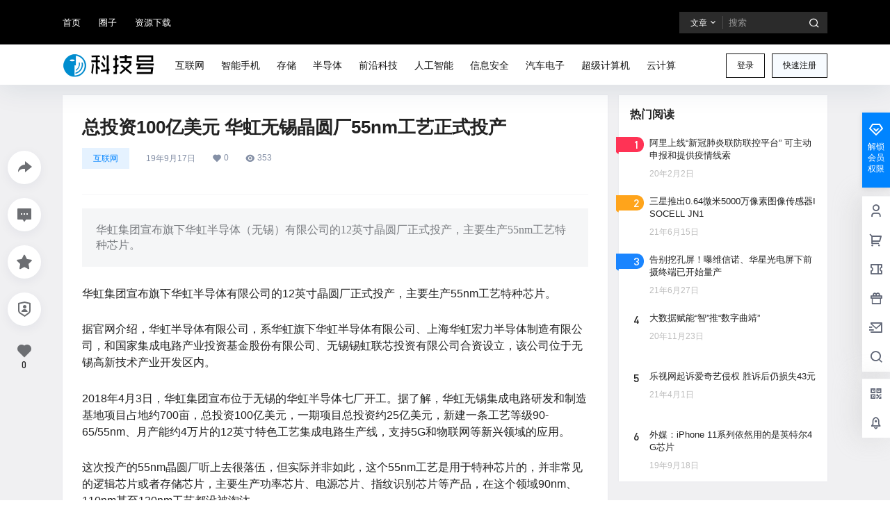

--- FILE ---
content_type: application/javascript
request_url: http://www.kejihao.com/wp-content/themes/b2/Assets/fontend/library/sticky-sidebar.min.js?ver=5.8.0
body_size: 3436
content:
/**
 * sticky-sidebar - A JavaScript plugin for making smart and high performance.
 * @version v3.2.0
 * @link https://github.com/abouolia/sticky-sidebar
 * @author Ahmed Bouhuolia
 * @license The MIT License (MIT)
**/
!function(t,e){"object"==typeof exports&&"undefined"!=typeof module?module.exports=e():"function"==typeof define&&define.amd?define(e):t.StickySidebar=e()}(this,function(){"use strict";function t(t,e){if(!(t instanceof e))throw new TypeError("Cannot call a class as a function")}var e=function(){function t(t,e){for(var i=0;i<e.length;i++){var n=e[i];n.enumerable=n.enumerable||!1,n.configurable=!0,"value"in n&&(n.writable=!0),Object.defineProperty(t,n.key,n)}}return function(e,i,n){return i&&t(e.prototype,i),n&&t(e,n),e}}(),i=function(){var i=".stickySidebar",n={topSpacing:0,bottomSpacing:0,containerSelector:!1,innerWrapperSelector:".inner-wrapper-sticky",stickyClass:"is-affixed",resizeSensor:!0,minWidth:!1};return function(){function s(e){var i=this,o=arguments.length>1&&void 0!==arguments[1]?arguments[1]:{};if(t(this,s),this.options=s.extend(n,o),this.sidebar="string"==typeof e?document.querySelector(e):e,void 0===this.sidebar)throw new Error("There is no specific sidebar element.");this.sidebarInner=!1,this.container=this.sidebar.parentElement,this.affixedType="STATIC",this.direction="down",this.support={transform:!1,transform3d:!1},this._initialized=!1,this._breakpoint=!1,this._resizeListeners=[],this.dimensions={translateY:0,topSpacing:0,bottomSpacing:0,sidebarHeight:0,sidebarWidth:0,containerTop:0,containerHeight:0,viewportHeight:0,viewportTop:0,lastViewportTop:0},["handleEvent"].forEach(function(t){i[t]=i[t].bind(i)}),this.initialize()}return e(s,[{key:"initialize",value:function(){var t=this;if(this._setSupportFeatures(),this.options.innerWrapperSelector&&(this.sidebarInner=this.sidebar.querySelector(this.options.innerWrapperSelector),null===this.sidebarInner&&(this.sidebarInner=!1)),!this.sidebarInner){var e=document.createElement("div");for(e.setAttribute("class","inner-wrapper-sticky"),this.sidebar.appendChild(e);this.sidebar.firstChild!=e;)e.appendChild(this.sidebar.firstChild);this.sidebarInner=this.sidebar.querySelector(".inner-wrapper-sticky")}if(this.options.containerSelector){var i=document.querySelectorAll(this.options.containerSelector);if((i=Array.prototype.slice.call(i)).forEach(function(e,i){e.contains(t.sidebar)&&(t.container=e)}),!i.length)throw new Error("The container does not contains on the sidebar.")}"function"!=typeof this.options.topSpacing&&(this.options.topSpacing=parseInt(this.options.topSpacing)||0),"function"!=typeof this.options.bottomSpacing&&(this.options.bottomSpacing=parseInt(this.options.bottomSpacing)||0),this._widthBreakpoint(),this.calcDimensions(),this.stickyPosition(),this.bindEvents(),this._initialized=!0}},{key:"bindEvents",value:function(){window.addEventListener("resize",this,{passive:!0}),window.addEventListener("scroll",this,{passive:!0}),this.sidebar.addEventListener("update"+i,this),this.options.resizeSensor&&"undefined"!=typeof ResizeSensor&&(new ResizeSensor(this.sidebarInner,this.handleEvent),new ResizeSensor(this.container,this.handleEvent))}},{key:"handleEvent",value:function(t){this.updateSticky(t)}},{key:"calcDimensions",value:function(){if(!this._breakpoint){var t=this.dimensions;t.containerTop=s.offsetRelative(this.container).top,t.containerHeight=this.container.clientHeight,t.containerBottom=t.containerTop+t.containerHeight,t.sidebarHeight=this.sidebarInner.offsetHeight,t.sidebarWidth=this.sidebar.offsetWidth,t.viewportHeight=window.innerHeight,this._calcDimensionsWithScroll()}}},{key:"_calcDimensionsWithScroll",value:function(){var t=this.dimensions;t.sidebarLeft=s.offsetRelative(this.sidebar).left,t.viewportTop=document.documentElement.scrollTop||document.body.scrollTop,t.viewportBottom=t.viewportTop+t.viewportHeight,t.viewportLeft=document.documentElement.scrollLeft||document.body.scrollLeft,t.topSpacing=this.options.topSpacing,t.bottomSpacing=this.options.bottomSpacing,"function"==typeof t.topSpacing&&(t.topSpacing=parseInt(t.topSpacing(this.sidebar))||0),"function"==typeof t.bottomSpacing&&(t.bottomSpacing=parseInt(t.bottomSpacing(this.sidebar))||0)}},{key:"isSidebarFitsViewport",value:function(){return this.dimensions.sidebarHeight<this.dimensions.viewportHeight}},{key:"observeScrollDir",value:function(){var t=this.dimensions;if(t.lastViewportTop!==t.viewportTop){var e="down"===this.direction?Math.min:Math.max;t.viewportTop===e(t.viewportTop,t.lastViewportTop)&&(this.direction="down"===this.direction?"up":"down")}}},{key:"getAffixType",value:function(){var t=this.dimensions,e=!1;this._calcDimensionsWithScroll();var i=t.sidebarHeight+t.containerTop,n=t.viewportTop+t.topSpacing,s=t.viewportBottom-t.bottomSpacing;return"up"===this.direction?n<=t.containerTop?(t.translateY=0,e="STATIC"):n<=t.translateY+t.containerTop?(t.translateY=n-t.containerTop,e="VIEWPORT-TOP"):!this.isSidebarFitsViewport()&&t.containerTop<=n&&(e="VIEWPORT-UNBOTTOM"):this.isSidebarFitsViewport()?t.sidebarHeight+n>=t.containerBottom?(t.translateY=t.containerBottom-i,e="CONTAINER-BOTTOM"):n>=t.containerTop&&(t.translateY=n-t.containerTop,e="VIEWPORT-TOP"):t.containerBottom<=s?(t.translateY=t.containerBottom-i,e="CONTAINER-BOTTOM"):i+t.translateY<=s?(t.translateY=s-i,e="VIEWPORT-BOTTOM"):t.containerTop+t.translateY<=n&&(e="VIEWPORT-UNBOTTOM"),t.translateY=Math.max(0,t.translateY),t.translateY=Math.min(t.containerHeight,t.translateY),t.lastViewportTop=t.viewportTop,e}},{key:"_getStyle",value:function(t){if(void 0!==t){var e={inner:{},outer:{}},i=this.dimensions;switch(t){case"VIEWPORT-TOP":e.inner={position:"fixed",top:this.options.topSpacing,left:i.sidebarLeft-i.viewportLeft,width:i.sidebarWidth};break;case"VIEWPORT-BOTTOM":e.inner={position:"fixed",top:"auto",left:i.sidebarLeft,bottom:this.options.bottomSpacing,width:i.sidebarWidth};break;case"CONTAINER-BOTTOM":case"VIEWPORT-UNBOTTOM":var n=this._getTranslate(0,i.translateY+"px");e.inner=n?{transform:n}:{position:"absolute",top:i.translateY,width:i.sidebarWidth}}switch(t){case"VIEWPORT-TOP":case"VIEWPORT-BOTTOM":case"VIEWPORT-UNBOTTOM":case"CONTAINER-BOTTOM":e.outer={height:i.sidebarHeight,position:"relative"}}return e.outer=s.extend({height:"",position:""},e.outer),e.inner=s.extend({position:"relative",top:"",left:"",bottom:"",width:"",transform:this._getTranslate()},e.inner),e}}},{key:"stickyPosition",value:function(t){if(!this._breakpoint){t=t||!1;var e=this.getAffixType(),n=this._getStyle(e);if((this.affixedType!=e||t)&&e){var o="affix."+e.toLowerCase().replace("viewport-","")+i;s.eventTrigger(this.sidebar,o),"STATIC"===e?s.removeClass(this.sidebar,this.options.stickyClass):s.addClass(this.sidebar,this.options.stickyClass);for(var r in n.outer)this.sidebar.style[r]=n.outer[r];for(var a in n.inner){var c="number"==typeof n.inner[a]?"px":"";this.sidebarInner.style[a]=n.inner[a]+c}var p="affixed."+e.toLowerCase().replace("viewport","")+i;s.eventTrigger(this.sidebar,p)}else this._initialized&&(this.sidebarInner.style.left=n.inner.left);this.affixedType=e}}},{key:"_widthBreakpoint",value:function(){window.innerWidth<=this.options.minWidth?(this._breakpoint=!0,this.affixedType="STATIC",this.sidebar.removeAttribute("style"),s.removeClass(this.sidebar,this.options.stickyClass),this.sidebarInner.removeAttribute("style")):this._breakpoint=!1}},{key:"updateSticky",value:function(){var t=this,e=arguments.length>0&&void 0!==arguments[0]?arguments[0]:{};this._running||(this._running=!0,function(e){requestAnimationFrame(function(){switch(e){case"scroll":t._calcDimensionsWithScroll(),t.observeScrollDir(),t.stickyPosition();break;case"resize":default:t._widthBreakpoint(),t.calcDimensions(),t.stickyPosition(!0)}t._running=!1})}(e.type))}},{key:"_setSupportFeatures",value:function(){var t=this.support;t.transform=s.supportTransform(),t.transform3d=s.supportTransform(!0)}},{key:"_getTranslate",value:function(){var t=arguments.length>0&&void 0!==arguments[0]?arguments[0]:0,e=arguments.length>1&&void 0!==arguments[1]?arguments[1]:0,i=arguments.length>2&&void 0!==arguments[2]?arguments[2]:0;return this.support.transform3d?"translate3d("+t+", "+e+", "+i+")":!!this.support.translate&&"translate("+t+", "+e+")"}},{key:"destroy",value:function(){window.removeEventListener("resize",this),window.removeEventListener("scroll",this),this.sidebar.classList.remove(this.options.stickyClass),this.sidebar.style.minHeight="",this.sidebar.removeEventListener("update"+i,this);var t={inner:{},outer:{}};t.inner={position:"",top:"",left:"",bottom:"",width:"",transform:""},t.outer={height:"",position:""};for(var e in t.outer)this.sidebar.style[e]=t.outer[e];for(var n in t.inner)this.sidebarInner.style[n]=t.inner[n];this.options.resizeSensor&&"undefined"!=typeof ResizeSensor&&(ResizeSensor.detach(this.sidebarInner,this.handleEvent),ResizeSensor.detach(this.container,this.handleEvent))}}],[{key:"supportTransform",value:function(t){var e=!1,i=t?"perspective":"transform",n=i.charAt(0).toUpperCase()+i.slice(1),s=["Webkit","Moz","O","ms"],o=document.createElement("support").style;return(i+" "+s.join(n+" ")+n).split(" ").forEach(function(t,i){if(void 0!==o[t])return e=t,!1}),e}},{key:"eventTrigger",value:function(t,e,i){try{var n=new CustomEvent(e,{detail:i})}catch(t){(n=document.createEvent("CustomEvent")).initCustomEvent(e,!0,!0,i)}t.dispatchEvent(n)}},{key:"extend",value:function(t,e){var i={};for(var n in t)void 0!==e[n]?i[n]=e[n]:i[n]=t[n];return i}},{key:"offsetRelative",value:function(t){var e={left:0,top:0};do{var i=t.offsetTop,n=t.offsetLeft;isNaN(i)||(e.top+=i),isNaN(n)||(e.left+=n)}while(t=t.offsetParent);return e}},{key:"addClass",value:function(t,e){s.hasClass(t,e)||(t.classList?t.classList.add(e):t.className+=" "+e)}},{key:"removeClass",value:function(t,e){s.hasClass(t,e)&&(t.classList?t.classList.remove(e):t.className=t.className.replace(new RegExp("(^|\\b)"+e.split(" ").join("|")+"(\\b|$)","gi")," "))}},{key:"hasClass",value:function(t,e){return t.classList?t.classList.contains(e):new RegExp("(^| )"+e+"( |$)","gi").test(t.className)}}]),s}()}();return window.StickySidebar=i,i});